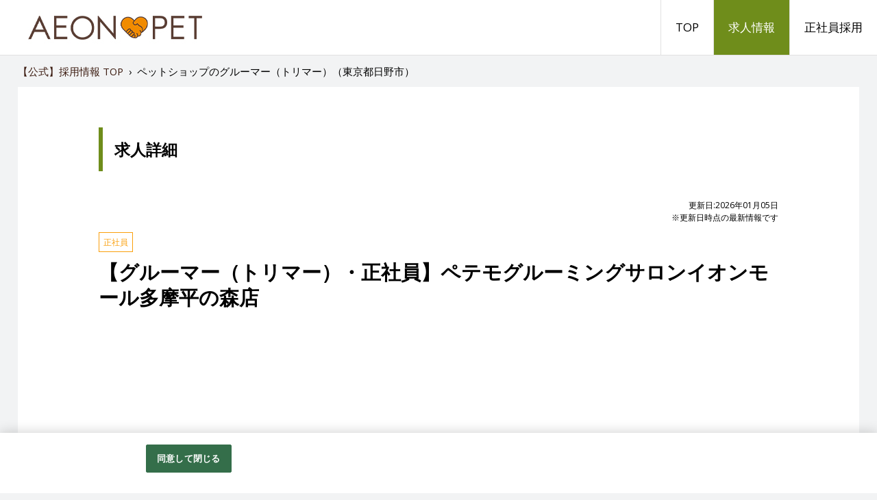

--- FILE ---
content_type: text/html;charset=utf-8
request_url: https://job-gear.net/aeonpet2/A20225346285/MDkyujin_d.htm?from=kyujin_l&_KKCD_=01&P=1
body_size: 8868
content:






 


																											
	

							

									





   
  
 																	 		 					  

 

        







<!DOCTYPE html>
<html lang="ja" prefix="og: http://ogp.me/ns#">
<head>
<!--staNET Version 1.1.4 (set_east)-->


<meta charset="utf-8">
<meta http-equiv="X-UA-Compatible" content="IE=edge,chrome=1">
<meta name="viewport" content="width=device-width, initial-scale=1">


    <meta name="Keywords" content="イオンペット、ペットショップ、ワンちゃん、ネコちゃん、犬・ネコ・ペットホテル・トリマー・獣医,東京都日野市,求人詳細">
    <meta name="Description" content="【グルーマー（トリマー）・正社員】ペテモグルーミングサロンイオンモール多摩平の森店（東京都日野市）【給与】基本給200,000円～328,700円 ★経験者...【メッセージ】「トリミング」から「グルーミング」に。目指したのは、より自然で健やか...">
            <meta name="google-site-verification" content="bNv0vP0IEk8-rC6g9xrEdHN6pSr8krpHrNXCK7i7Xw4">
    
        <meta property="og:locale" content="ja_JP">
<meta property="og:title" content="【グルーマー（トリマー）・正社員】ペテモグルーミングサロンイオンモール多摩平の森店（東京都日野市） | イオンペット株式会社 【公式】採用情報">
<meta property="og:description" content="【グルーマー（トリマー）・正社員】ペテモグルーミングサロンイオンモール多摩平の森店（東京都日野市）【給与】基本給200,000円～328,700円 ★経験者...【メッセージ】「トリミング」から「グルーミング」に。目指したのは、より自然で健やか...">
<meta property="og:url" content="https://job-gear.net/aeonpet2/A20225346285/MDkyujin_d.htm">
<meta property="og:site_name" content="イオンペット株式会社 【公式】採用情報">
<meta property="og:type" content="article">
  <meta property="article:section" content="正社員">
   <meta property="article:published_time" content="2022-02-25T00:00:00+00:00">
<meta property="article:modified_time" content="2026-01-05T10:18:11+00:00">
<meta property="og:updated_time" content="2026-01-05T10:18:11+00:00">
     

    <link href="/a/ae/aeonpet/images/favicon.ico" rel="shortcut icon" type="image/x-icon">
<title>【グルーマー（トリマー）・正社員】ペテモグルーミングサロンイオンモール多摩平の森店（東京都日野市） | イオンペット株式会社 【公式】採用情報</title>
<link rel="stylesheet" href="/a/ae/aeonpet/css/style.css">

  
<!-- OneTrust cookie banner .net-->
<script type="text/javascript" src="https://cdn-apac.onetrust.com/scripttemplates/otSDKStub.js" data-document-language="true" charset="UTF-8" data-domain-script="899d3e5c-b51c-4c52-b00d-ff856ed3aa29" ></script>
<script type="text/javascript">
  function OptanonWrapper() { }
</script>
<link rel="stylesheet" href="/__common_config__/cookiebanner/add_onetrust.css">
<!-- END cookie banner -->




 <link rel="canonical" href="https://job-gear.net/aeonpet2/A20225346285/MDkyujin_d.htm">
<link rel="amphtml" href="https://job-gear.net/aeonpet2/A20225346285/MDamp_kyujin_d.htm">
<script type="application/ld+json">
{
  "@context": "http://schema.org",
  "@type": "BreadcrumbList",
  "itemListElement": [{
    "@type": "ListItem",
    "position": 1,
    "item": {
      "@id": "https://job-gear.net/aeonpet/",
      "name": "イオンペット株式会社 【公式】採用情報"
    }
  },{
    "@type": "ListItem",
    "position": 2,
    "item": {
      "@id": "https://job-gear.net/aeonpet2/kyujin_l.htm?L=BMSList&BCD=CRQ&NOI=20&SD=UD%2CID",
      "name": "求人一覧"
    }
  }]
}
</script>


<style>
@media (max-width: 1199px){
  .l_header__logo_image{
    max-width: 200px;
    height: 54px;
  }
  .l_header__navi_wrapper{
    background: #fff;
    width: 100%;
    text-align: center;
    display: none;
  }
  .navi_global__item a{
    padding: .5em .75em;
    border-top: 1px solid #e1e1e1;
  }
  .toggle_menu {
    display: block;
  }
}
@media (min-width: 1200px) {
  .l_header__inner {
    height: 80px;
  }
  .l_header__mobile_head_wrapper{
    float: left;
  }
  .l_header__logo_image{
    max-width: 300px;
    height: 80px;
  }
  .l_header__navi_wrapper{
    height: 100%;
    float: right;
    display: block !important;
  }
  .l_header__navi_list {
    height: 100%;
  }
  .navi_global__item {
    float: left;
    height: 100%;
  }
  .navi_global__item a{
    padding: 0 1.25em;
    line-height: 80px;
    border-left: 1px solid #e1e1e1;
  }
}
body{
  background:#f2f3f4;
}
a {
  color:#3c1c11;
}
a:hover,
a:active,
a:focus{
  color:#a5725d;
}
.toggle_menu {
  color: #6F8D1B;
  border-color: #6F8D1B;
}
.open .toggle_menu {
  background: #6F8D1B;
}
.content__heading--lg {
  color: #3c1c11;
  background: #EAE8E7;
}
.content__box.arrow_on:after {
  border-top-color: #6F8D1B;
}
.btn_menu span{
  color: #6F8D1B;
  border-color: #6F8D1B;
}
.btn_menu.open span{
  background: #6F8D1B;
}
  .search_form_wrapper--title:before{
    color: #6F8D1B;
  }
.dl_wrapper--search_form dl dt span{
  background: #6F8D1B;
}
label.checkbox_label:after {
  border-color: #6F8D1B;
}
.count_box span.count_box__total_count{
  color: #6F8D1B;
}
.recruit__shokushu{
  color: #3c1c11;
  border-color: #3c1c11;
}
.ico_new{
  background: #ff5252;
}
.indeed-tag-box .indeed-tag-l {
  background: #ff5252;
}
.tag_list__item{
  color: #fa9f0c;
  border-color: #fa9f0c;
}
.btn_area {
  background: #fffce6;
}
.btn.btn_main {
  background: #fa9f0c;
}
.btn.btn_main:hover {
  background: #fba925;
}
.btn.btn_entry {
  background: #ff5252;
}
.btn.btn_entry:hover {
  background: #ff6c6c;
}
@media (min-width: 544px){
  .navi_global__item.is_current a,
  .navi_global__item a:hover{
    color: #fff;
    background: #6F8D1B;
  }
    .content__heading--xl {
    border-color:#6F8D1B;
  }
  .search_navigate{
    background: #EAE8E7;
  }
  .page.current {
    color: #6F8D1B;
  }
  .page.current:hover {
    color: #a5725d;
  }
  .pagetop {
    background: #EAE8E7;
  }
}
@media (max-width: 543px){
  .breadcrumbs{
    background: #EAE8E7;
  }
  .content__heading--xl {
    background: #6F8D1B;
  }
  .search_form_wrapper--title{
    background: #EAE8E7;
  }
  .dl_wrapper_default dl dt span{
    background: #6F8D1B;
  }
  .page.current {
    background: #6F8D1B;
  }
  .page.current:hover {
    background: #a5725d;
  }
}
</style>
</head>
<body>

  <header class="l_header">
    <div class="l_header__inner clearfix">
      <div class="l_header__mobile_head_wrapper">
        <p class="l_header__logo">
          <a class="l_header__logo_link" href="/aeonpet/">
            <img class="l_header__logo_image" src="/a/ae/aeonpet/images/logo.jpg" alt="イオンペット株式会社 【公式】採用情報">
          </a>
        </p>
        <div tabindex="0" class="toggle_menu">メニュー</div>
      </div>
      <nav class="l_header__navi_wrapper">
        <ul class="l_header__navi_list navi_global">

          <li class="navi_global__item"><a href="/aeonpet/">TOP</a></li>

			    								          <li class="navi_global__item is_current"><a href="https://job-gear.net/aeonpet2/all/CRQ_1_20_DUD%2CID/MLkyujin_l.htm">求人情報</a></li>
			    						          <li class="navi_global__item"><a href="https://job-gear.net/aeonpet/all/WZD_1_1000_AOID,ID/CLwork.htm">正社員採用</a></li>
         </ul>
      </nav>
    </div>
  </header>
  <!-- /.l_header -->
  <div class="l_main">
    <div class="breadcrumbs">
      <ol class="list-unstyled clearfix">
        <li>
          <a href="https://job-gear.net/aeonpet/"><span> 【公式】採用情報 TOP</span></a>
        </li>&nbsp;›&nbsp;
  		        <li>
          <span>ペットショップのグルーマー（トリマー）（東京都日野市）</span>
        </li>
      </ol>
    </div>
    <div class="l_main__inner">
      <main class="l_main__inner_content">

        <div class="content__heading--xl">求人詳細</div>
        <article class="all_detail padding_wrapper--no_bottom">
	        
    
 <!-- 情報更新日表示 -->
    <p class="upd-display" style="margin: 1em 0; line-height: 1.5; font-size:12px; text-align: right;">更新日:2026年01月05日<br><span>※更新日時点の最新情報です</span></p>
          <header class="recruit_article_title">
            <div class="recruit_article_title--post_meta">
              <ul class="tag_list reset_list mb-0 clearfix">
		
													<li class="tag_list__item size_lg">正社員</li>
											 	
 	              </ul>
            </div>
	
	
	            <h1 class="recruit_article_title--heading">【グルーマー（トリマー）・正社員】ペテモグルーミングサロンイオンモール多摩平の森店</h1>
		            <div class="recruit_article_title--eyecatch">
              <div class="thumbnail_wrapper">
                <div class="thumbnail">
                  <div class="thumbnail__inner">
                    <div class="thumbnail__image_bg" style="background-image:url(https://ss.job-gear.jp/jobgear/picture?c=d1f0366046d9f960afaa597223f24947&amp;p=20220316875801.jpg);"></div>
                  </div>
                </div>
              </div>
            </div>
	           </header>
           <div class="recruit_article_body">
	            <div class="content__box">
              <p class="mb-0">「トリミング」から「グルーミング」に。目指したのは、より自然で健やかな美しさです。<br>私たちはペットの健康を第一に考え、全般的なケアに取り組みたいと考え毛並みを整えることを意味する「トリミング」ではなく、ペットの体全体のお手入れを行う「グルーミング」にサービスの名称を変更しました。<br>ペットの体へのやさしさを第一に、獣医学の観点「S-Grooming」を取り入れたグルーミング、様々なお部屋をご用意した「ご宿泊・お預かりサービス」でペットとご家族をサポートします！<br>スタッフが安心して働けるよう日々の技術開発は勿論、社内の教育機会も充実させています。ブランクがある方や経験が浅い方も大歓迎です！</p>
            </div>
	
            
            <div class="content__box">
              <h2 class="content__heading--lg">募集要項</h2>
              <div class="dl_wrapper_default">
	                <dl>
                  <dt><span>職種</span></dt>
                  <dd>ペットショップのグルーマー（トリマー）</dd>
                </dl>
	                <dl>
                  <dt><span>雇用形態</span></dt>
                  <dd>正社員</dd>
                </dl>
	                <dl>
                  <dt><span>仕事内容</span></dt>
                  <dd>◎主なお仕事内容<br>・グルーミング（シャンプー・カット）<br>・お預かりのペットのお世話<br>・店舗内での販売・接客<br><br>経験やスキルに応じて、順次お任せします。<br>当社では仕事の進め方や実務教育など、基礎から学び、グルーマースタッフのスキル向上を目指し教育体制に力を入れていますので、安心してご応募ください。<br><br>★☆1日のスケジュール★☆(例)<br>・11:00　出勤（ご予約のお客さまのお出迎え、受付業務）<br>・11:20　シャンプー・ブロー・カット（カットオーダーを伺い、わんちゃんをトータルでグルーミング）<br>・13:00　後輩の教育（後輩と一緒にわんちゃんのカットを担当。技術面でもアドバイス）<br>・14:00　ランチ<br>・15:00　シャンプー・ブロー・カット（ご指名のお客さま。いつものセットコースを担当）<br>・17:00　店舗ミーティング（店長から全体会議での報告事項の共有）<br>・18:15　ホテルでお預かりのペットのお世話（食事の準備や、トイレなどの清掃）<br>・19:00　閉店業務（店舗内の清掃、洗濯・消毒、ゴミ捨て、翌日の予約確認など）<br>・20:00　退勤</dd>
                </dl>
		                <dl>
                  <dt><span>給与</span></dt>
                  <dd>基本給200,000円～328,700円<br>★経験者の場合、認定ランク試験を行い、基本給に加えスキルに応じた専門スキル給を別途支給いたします。（7,000円～40,000円まで）<br>・時間外勤務1分単位支給<br>・年に２回（夏・冬）賞与あり<br>・給与額は転居を伴う転勤の可否や、スキル・ご経験に応じ決定いたします。<br>・マネジメント能力、専門スキルに分け、評価・昇給制度あり</dd>
                </dl>
		                <dl>
                  <dt><span>勤務地</span></dt>
                  <dd>〒191-0062　東京都日野市多摩平2-4-1　イオンモール多摩平の森2階</dd>
                </dl>
		                <dl>
                  <dt><span>交通アクセス</span></dt>
                  <dd>JR「豊田」駅より徒歩3分</dd>
                </dl>
		                <dl>
                  <dt><span>勤務曜日・時間</span></dt>
                  <dd>営業時間：10:00～19:00<br>労働時間：年間1,944時間（変形労働時間制）のシフト制<br>※目安：月間約162時間（1日8時間換算：約20日）程度<br>※土日祝の勤務可能な方<br><br>WワークOK（兼業規定あり）</dd>
                </dl>
		                <dl>
                  <dt><span>資格・経験</span></dt>
                  <dd>どちらもあてはまる方<br>・専門学校（トリミング科）卒業の方<br>・実務経験1年以上の方（トリマー有資格者）<br>主婦（主夫）、ブランクのある方歓迎<br><br>＜求める人物像＞<br>・動物の気持ちに寄り添いたい、動物が大好きな方<br>・お客さまに喜んでもらえる技術を磨く、向上心がある方<br>・アンテナを張ってお客さまの希望に応える、流行に敏感な方<br>・お客さまへのカウンセリングは必須！コミュニケーション力がある方</dd>
                </dl>
		                <dl>
                  <dt><span>休日・休暇</span></dt>
                  <dd>年間122日(108日+長期連続休暇14日）<br>※目安：月間約9日＋長期連続休暇14日<br>※シフト制</dd>
                </dl>
		                <dl>
                  <dt><span>待遇</span></dt>
                  <dd>・試用期間3か月（条件は変更なし）<br>・交通費規定内支給<br>・社会保険完備<br>・有休・介護休暇、産休・育休制度有り<br>・再雇用制度有（条件有）<br>・イオンペット・イオングループでのお買物、サービス利用割引、その他充実の共済会あり<br><br>【就業場所の変更の範囲】<br>会社の定める店舗・事業所<br><br>※店舗事業所敷地内禁煙、就業時間内禁煙<br>※契約上限65歳</dd>
                </dl>
		                <dl>
                  <dt><span>備考</span></dt>
                  <dd>【働くスタイル】<br>・制服貸与<br>・髪色自由<br>・ネイルOK（規定あり）<br><br>【通勤手段について】<br>・通勤手段は原則公共交通機関<br>※店舗により異なるため車通勤は応相談（規定有り）<br><br>▼イオンペットのグルーミングとは・・・<br>詳細は下記ＵＲＬをぜひご覧ください。<br>https://www.aeonpet.com/lp/grooming.html</dd>
                </dl>
	              </div>
            </div>

            <div class="content__box">
              <h2 class="content__heading--lg">応募方法</h2>
              <div class="dl_wrapper_default">
	                <dl>
                  <dt><span>応募方法</span></dt>
                  <dd>※新卒卒業予定者は新卒応募専用からご応募ください→https://recruit.aeonpet.com/entry/graduate/<br><br>１）「応募する」ボタンをご利用いただき、WEBフォームに必要事項をご入力ください。<br>２）WEBエントリーが確認されると必ず、ご登録のアドレス宛に自動返信メールにて案内されます。（自動返信メールは1日程度お時間を頂く場合もございます。）<br>３）自動返信メールの受信を確認頂きましたら、下記連絡先住所へ履歴書（写真付）・職務経歴書をご送付ください。<br><br>※自動返信メールが未着の場合：ご登録アドレスの設定や迷惑メールフォルダなどを念のためご確認下さい。<br>※メール未着や応募のお問合せ先：大変恐れ入りますが、採用チーム・キャリア採用担当へお問合せ下さいませ。<br>お問合せ先（メールにて承ります）　recruit@aeonpet.co.jp</dd>
                </dl>
		                <dl>
                  <dt><span>連絡先住所</span></dt>
                  <dd>〒272-0023　千葉県市川市南八幡4-17-8　Jプロ本八幡ビル1階<br>イオンペット株式会社　人財育成部採用チーム　キャリア採用担当（グルーマー）</dd>
                </dl>
		                <dl>
                  <dt><span>連絡先TEL</span></dt>
                  <dd><span data-action="call">047-700-2820</span></dd>
                </dl>
		                <dl>
                  <dt><span>採用担当</span></dt>
                  <dd>キャリア採用担当（受付時間　平日10:00～18:00　＊土日祝日除く）</dd>
                </dl>
	              </div>
            </div>

            <div class="content__box">
              <div class="btn_area btn_area--lg btn_area--row">
			
						






																																								














			
                <a href="https://ss.job-gear.jp/jobgear/f/q.do?id=31501947000&gid=A20225346285&svid=%8D%CC%97%70%83%7A%81%5B%83%80%83%79%81%5B%83%57&kcn=%83%79%83%65%83%82%83%4F%83%8B%81%5B%83%7E%83%93%83%4F%83%54%83%8D%83%93%83%43%83%49%83%93%83%82%81%5B%83%8B%91%BD%96%80%95%BD%82%CC%90%58%93%58&job_ti=%81%79%83%4F%83%8B%81%5B%83%7D%81%5B%81%69%83%67%83%8A%83%7D%81%5B%81%6A%81%45%90%B3%8E%D0%88%F5%81%7A%83%79%83%65%83%82&af=Z03&t=f" class="btn btn_contents btn_entry" target="_blank">この求人に応募する</a>
		 	               </div>

            </div>
            <!-- /.content__box -->
    
                <div class="load-related-post"></div>
          </div>
          <!-- /.article_body -->
        </article>
        <!-- /.all_detail -->
      </main>
      <!-- /.l_main__inner_content -->
    </div>
    <!-- /.l_main__inner -->


	  </div>
  <!-- /.l_main -->

	  <div class="sticky_bottom">
    <div class="sticky_bottom__btn_area">
		
						






																																								














			
      <a class="btn btn_sticky btn_entry" href="https://ss.job-gear.jp/jobgear/f/q.do?id=31501947000&gid=A20225346285&svid=%8D%CC%97%70%83%7A%81%5B%83%80%83%79%81%5B%83%57&kcn=%83%79%83%65%83%82%83%4F%83%8B%81%5B%83%7E%83%93%83%4F%83%54%83%8D%83%93%83%43%83%49%83%93%83%82%81%5B%83%8B%91%BD%96%80%95%BD%82%CC%90%58%93%58&job_ti=%81%79%83%4F%83%8B%81%5B%83%7D%81%5B%81%69%83%67%83%8A%83%7D%81%5B%81%6A%81%45%90%B3%8E%D0%88%F5%81%7A%83%79%83%65%83%82&af=Z03&t=f" class="btn btn_recruit btn_entry" target="_blank">この求人に応募する</a>
 		     </div>
  </div>
	 
    <div class="l_footer">
    <a href="#" class="l_footer_pagetop pagetop">
      <span class="small pagetop__current_title">ペットショップのグルーマー（トリマー）（東京都日野市）</span>
      <span class="pagetop__text">このページの先頭へ</span>
    </a>
    <div class="l_footer__inner">
      <nav class="l_footer__navi_wrapper">
        <ul class="l_footer__navi_list navi_footer list-unstyled">
          <li class="navi_footer__item"><a href="/aeonpet/">TOP</a></li>
								          <li class="navi_footer__item"><a href="https://job-gear.net/aeonpet2/all/CRQ_1_20_DUD%2CID/MLkyujin_l.htm">求人情報</a></li>
								          <li class="navi_footer__item"><a href="https://job-gear.net/aeonpet/all/WZD_1_1000_AOID,ID/CLwork.htm">正社員採用</a></li>
         </ul>
      </nav>
      <div class="l_footer__corporate"><a href="http://www.aeonpet.com/" target="_blank"><small>コーポレートサイト </small><span class="font_ico fa-uniE164"></span></a></div>
      <div class="l_footer__copyright"><small>&copy; Aeonpet.Co.LTD.All rights reserved.</small></div>
        <div class="l_footer__ga-pdf">
            <a class="ga-pdf" href="https://job-gear.net/csd/doc/privacy/googleanalytics_terms.pdf" target="_blank">Googleアナリティクスの利用について</a>
        </div>
    </div>
  </div>
  <!-- /.l_footer -->
  <script src="/a/ae/aeonpet/js/vendor/jquery-2.1.4.min.js"></script>
  <script src="/a/ae/aeonpet/js/vendor/jquery.ba-throttle-debounce.min.js"></script>
    <script src="/a/ae/aeonpet/js/script.js"></script>
  <script src="/a/ae/aeonpet/js/jq-addtimestamp.js"></script>
  
						
	
  <script>
  (function(){
    jQuery.ajax({
  	  type: 'GET',
  	  url: '//job-gear.net/aeonpet2/inc/related_post.htm?L=BMSList&BCD=CRQ&NOI=6&SD=UD,ID&JID=A20225346285&KCD_=13',
  	  success: function(data) {
  		var target = $(data).find('.load-related-kyujin');
  		$('.load-related-post').html(target);
  	}
   });
  })();
  </script>
 

<script>
  (function(i,s,o,g,r,a,m){i['GoogleAnalyticsObject']=r;i[r]=i[r]||function(){
  (i[r].q=i[r].q||[]).push(arguments)},i[r].l=1*new Date();a=s.createElement(o),
  m=s.getElementsByTagName(o)[0];a.async=1;a.src=g;m.parentNode.insertBefore(a,m)
  })(window,document,'script','//www.google-analytics.com/analytics.js','ga');
  ga('create', 'UA-39276382-43', 'auto',{'allowLinker':true});
  ga('require','linker');
  ga('linker:autoLink',['ss.job-gear.jp']);
  ga('require', 'displayfeatures');
  ga('send','pageview');
</script>



<!-- YTM Tag -->
<script type="text/javascript">
  (function () {
    var tagjs = document.createElement("script");
    var s = document.getElementsByTagName("script")[0];
    tagjs.async = true;
    tagjs.src = "//s.yjtag.jp/tag.js#site=CMLcbp3,lNIE7ok,Qr4kXCs";
    s.parentNode.insertBefore(tagjs, s);
  }());
</script>
<noscript>
  <iframe src="//b.yjtag.jp/iframe?c=lNIE7ok" width="1" height="1"
frameborder="0" scrolling="no" marginheight="0"
marginwidth="0"></iframe> </noscript>

<!-- YTM Tag end -->
<!-- Google Tag Manager -->
<script>(function(w,d,s,l,i){
w[l]=w[l]||[];w[l].push({'gtm.start':new Date().getTime(),event:'gtm.js'});var f=d.getElementsByTagName(s)[0],j=d.createElement(s),dl=l!='dataLayer'?'&l='+l:'';j.async=true;j.src='https://www.googletagmanager.com/gtm.js?id='+i+dl;f.parentNode.insertBefore(j,f);
})(window,document,'script','dataLayer','GTM-NCCWS47');</script>
<!-- End Google Tag Manager -->
<!-- GA4 v1 Google tag (gtag.js) -->
<script async src="https://www.googletagmanager.com/gtag/js?id=G-VR2RHH93GD"></script>
<script>
  window.dataLayer = window.dataLayer || [];
  function gtag(){dataLayer.push(arguments);}
  gtag('js', new Date());
  gtag('config', 'G-VR2RHH93GD');
</script>
<!-- GA4 end -->

</body>
</html>



--- FILE ---
content_type: text/html;charset=utf-8
request_url: https://job-gear.net/aeonpet2/inc/related_post.htm?L=BMSList&BCD=CRQ&NOI=6&SD=UD,ID&JID=A20225346285&KCD_=13
body_size: 2553
content:






 


																											
	

							

									





   
  																				 		 					  
 

 


		


<!DOCTYPE html>
<html lang="ja">
<head>
<!--staNET Version 1.1.4 (set_east)-->


<meta charset="utf-8">
<meta http-equiv="X-UA-Compatible" content="IE=edge,chrome=1">
<meta name="viewport" content="width=device-width, initial-scale=1">


    <meta name="Keywords" content="${page_keyword}">
    <meta name="Description" content="${page_description}">
            <meta name="google-site-verification" content="bNv0vP0IEk8-rC6g9xrEdHN6pSr8krpHrNXCK7i7Xw4">
    
        <meta property="og:locale" content="ja_JP">
<meta property="og:title" content=""東京都"の他の求人 | イオンペット株式会社 【公式】採用情報 [採用・求人情報]">
<meta property="og:description" content="${page_description}">
<meta property="og:url" content="${currentUrl}">
<meta property="og:site_name" content="イオンペット株式会社 【公式】採用情報">
<meta property="og:type" content="article">
     

    <link href="/a/ae/aeonpet/images/favicon.ico" rel="shortcut icon" type="image/x-icon">
<title>"東京都"の他の求人 | イオンペット株式会社 【公式】採用情報 [採用・求人情報]</title>
<link rel="stylesheet" href="/a/ae/aeonpet/css/style.css">

  
<!-- OneTrust cookie banner .net-->
<script type="text/javascript" src="https://cdn-apac.onetrust.com/scripttemplates/otSDKStub.js" data-document-language="true" charset="UTF-8" data-domain-script="899d3e5c-b51c-4c52-b00d-ff856ed3aa29" ></script>
<script type="text/javascript">
  function OptanonWrapper() { }
</script>
<link rel="stylesheet" href="/__common_config__/cookiebanner/add_onetrust.css">
<!-- END cookie banner -->




</head>
<body>
<div>
            <div class="load-related-kyujin content__box content__box--related_posts">
              <div class="content__heading--lg">"東京都"の他の求人</div>
									              <article class="card image_default" itemscope="itemscope">
                <a href="https://job-gear.net/aeonpet2/AA0627949972/MDkyujin_d.htm?from=related_post&KCD_=13" class="card__link-block card__link-block--spn_no_padding">
                  <div class="card__inner">
		                    <div class="card__image">
                      <div class="thumbnail_wrapper">
                        <div class="thumbnail">
                          <div class="thumbnail__inner">
                            <div class="thumbnail__image_bg" style="background-image:url(https://ss.job-gear.jp/jobgear/picture?c=d1f0366046d9f960afaa597223f24947&amp;p=20220629919415.jpg);"></div>
                          </div>
                        </div>
                      </div>
                    </div>
		                     <div class="card__text">
				                      <div class="card__heading" itemprop="title">【グルーマー（トリマー）】A-LOVE学芸大学店</div>
		                      <div class="card__body">
  											                        <span class="card__item_title">職種：</span><span class="card__item_body">ペットショップのグルーマー（トリマー）</span>
			
																													                        <span class="card__item_title">勤務地：</span><span class="card__item_body">〒152-0004　東京都目黒区鷹番3-18-5&...</span>
			
											
																 	
 				                        <span class="card__item_title">雇用形態：</span><span class="card__item_body">パート</span>
			                        </div>
 		  		            	      <time class="card__time"><span>2026.01.16</span></time>
 		                    </div>
                  </div>
                </a>
              </article>
			 
									              <article class="card image_default" itemscope="itemscope">
                <a href="https://job-gear.net/aeonpet2/AB0417249227/MDkyujin_d.htm?from=related_post&KCD_=13" class="card__link-block card__link-block--spn_no_padding">
                  <div class="card__inner">
		                    <div class="card__image">
                      <div class="thumbnail_wrapper">
                        <div class="thumbnail">
                          <div class="thumbnail__inner">
                            <div class="thumbnail__image_bg" style="background-image:url(https://ss.job-gear.jp/jobgear/picture?c=d1f0366046d9f960afaa597223f24947&amp;p=20220629919415.jpg);"></div>
                          </div>
                        </div>
                      </div>
                    </div>
		                     <div class="card__text">
				                      <div class="card__heading" itemprop="title">【グルーマー（トリマー）・正社員】A-LOVE学芸大学店</div>
		                      <div class="card__body">
  											                        <span class="card__item_title">職種：</span><span class="card__item_body">ペットショップのグルーマー（トリマー）</span>
			
																													                        <span class="card__item_title">勤務地：</span><span class="card__item_body">〒152-0004　東京都目黒区鷹番3-18-5&...</span>
			
											
																 	
 				                        <span class="card__item_title">雇用形態：</span><span class="card__item_body">正社員</span>
			                        </div>
 		  		            	      <time class="card__time"><span>2026.01.16</span></time>
 		                    </div>
                  </div>
                </a>
              </article>
			 
									              <article class="card image_default" itemscope="itemscope">
                <a href="https://job-gear.net/aeonpet2/A10618753449/MDkyujin_d.htm?from=related_post&KCD_=13" class="card__link-block card__link-block--spn_no_padding">
                  <div class="card__inner">
		                    <div class="card__image">
                      <div class="thumbnail_wrapper">
                        <div class="thumbnail">
                          <div class="thumbnail__inner">
                            <div class="thumbnail__image_bg" style="background-image:url(https://ss.job-gear.jp/jobgear/picture?c=d1f0366046d9f960afaa597223f24947&amp;p=20220310872897.JPG);"></div>
                          </div>
                        </div>
                      </div>
                    </div>
		                     <div class="card__text">
				                      <div class="card__heading" itemprop="title">【獣医師（パート）】ペテモ動物病院　西新井</div>
		                      <div class="card__body">
  											                        <span class="card__item_title">職種：</span><span class="card__item_body">獣医師</span>
			
																													                        <span class="card__item_title">勤務地：</span><span class="card__item_body">東京都足立区西新井栄町1-16-2　ロイヤルパーク...</span>
			
											
																 	
 				                        <span class="card__item_title">雇用形態：</span><span class="card__item_body">パート</span>
			                        </div>
 		  		            	      <time class="card__time"><span>2026.01.07</span></time>
 		                    </div>
                  </div>
                </a>
              </article>
			 
									              <article class="card image_default" itemscope="itemscope">
                <a href="https://job-gear.net/aeonpet2/A10618753448/MDkyujin_d.htm?from=related_post&KCD_=13" class="card__link-block card__link-block--spn_no_padding">
                  <div class="card__inner">
		                    <div class="card__image">
                      <div class="thumbnail_wrapper">
                        <div class="thumbnail">
                          <div class="thumbnail__inner">
                            <div class="thumbnail__image_bg" style="background-image:url(https://ss.job-gear.jp/jobgear/picture?c=d1f0366046d9f960afaa597223f24947&amp;p=20220310872897.JPG);"></div>
                          </div>
                        </div>
                      </div>
                    </div>
		                     <div class="card__text">
				                      <div class="card__heading" itemprop="title">【獣医師・正社員】ペテモ動物病院　西新井</div>
		                      <div class="card__body">
  											                        <span class="card__item_title">職種：</span><span class="card__item_body">獣医師</span>
			
																													                        <span class="card__item_title">勤務地：</span><span class="card__item_body">東京都足立区西新井栄町1-16-2　ロイヤルパーク...</span>
			
											
																 	
 				                        <span class="card__item_title">雇用形態：</span><span class="card__item_body">正社員</span>
			                        </div>
 		  		            	      <time class="card__time"><span>2026.01.07</span></time>
 		                    </div>
                  </div>
                </a>
              </article>
			 
									              <article class="card image_default" itemscope="itemscope">
                <a href="https://job-gear.net/aeonpet2/A70119152048/MDkyujin_d.htm?from=related_post&KCD_=13" class="card__link-block card__link-block--spn_no_padding">
                  <div class="card__inner">
		                    <div class="card__image">
                      <div class="thumbnail_wrapper">
                        <div class="thumbnail">
                          <div class="thumbnail__inner">
                            <div class="thumbnail__image_bg" style="background-image:url(https://ss.job-gear.jp/jobgear/picture?c=d1f0366046d9f960afaa597223f24947&amp;p=20230623067450.png);"></div>
                          </div>
                        </div>
                      </div>
                    </div>
		                     <div class="card__text">
				                      <div class="card__heading" itemprop="title">【ペット用品販売スタッフ】ペテモ板橋店</div>
		                      <div class="card__body">
  											                        <span class="card__item_title">職種：</span><span class="card__item_body">ペット用品販売スタッフ</span>
			
																													                        <span class="card__item_title">勤務地：</span><span class="card__item_body">〒175-0083　東京都板橋区徳丸2-6-1&n...</span>
			
											
																 	
 				                        <span class="card__item_title">雇用形態：</span><span class="card__item_body">パート</span>
			                        </div>
 		  		            	      <time class="card__time"><span>2026.01.05</span></time>
 		                    </div>
                  </div>
                </a>
              </article>
				             </div>
            <!-- /.content__box -->
</div>
 
  <script src="/a/ae/aeonpet/js/vendor/jquery-2.1.4.min.js"></script>
  <script src="/a/ae/aeonpet/js/vendor/jquery.ba-throttle-debounce.min.js"></script>
    <script src="/a/ae/aeonpet/js/script.js"></script>
  <script src="/a/ae/aeonpet/js/jq-addtimestamp.js"></script>
  
</body>
</html>


--- FILE ---
content_type: text/plain
request_url: https://www.google-analytics.com/j/collect?v=1&_v=j102&a=1325460692&t=pageview&_s=1&dl=https%3A%2F%2Fjob-gear.net%2Faeonpet2%2FA20225346285%2FMDkyujin_d.htm%3Ffrom%3Dkyujin_l%26_KKCD_%3D01%26P%3D1&ul=en-us%40posix&dt=%E3%80%90%E3%82%B0%E3%83%AB%E3%83%BC%E3%83%9E%E3%83%BC%EF%BC%88%E3%83%88%E3%83%AA%E3%83%9E%E3%83%BC%EF%BC%89%E3%83%BB%E6%AD%A3%E7%A4%BE%E5%93%A1%E3%80%91%E3%83%9A%E3%83%86%E3%83%A2%E3%82%B0%E3%83%AB%E3%83%BC%E3%83%9F%E3%83%B3%E3%82%B0%E3%82%B5%E3%83%AD%E3%83%B3%E3%82%A4%E3%82%AA%E3%83%B3%E3%83%A2%E3%83%BC%E3%83%AB%E5%A4%9A%E6%91%A9%E5%B9%B3%E3%81%AE%E6%A3%AE%E5%BA%97%EF%BC%88%E6%9D%B1%E4%BA%AC%E9%83%BD%E6%97%A5%E9%87%8E%E5%B8%82%EF%BC%89%20%7C%20%E3%82%A4%E3%82%AA%E3%83%B3%E3%83%9A%E3%83%83%E3%83%88%E6%A0%AA%E5%BC%8F%E4%BC%9A%E7%A4%BE%20%E3%80%90%E5%85%AC%E5%BC%8F%E3%80%91%E6%8E%A1%E7%94%A8%E6%83%85%E5%A0%B1&sr=1280x720&vp=1280x720&_u=ICDAiEABBAAAACAAI~&jid=637104827&gjid=988554033&cid=420904090.1768619119&tid=UA-39276382-43&_gid=414958947.1768619120&_slc=1&z=460986324
body_size: -449
content:
2,cG-ZRH09BFYWY